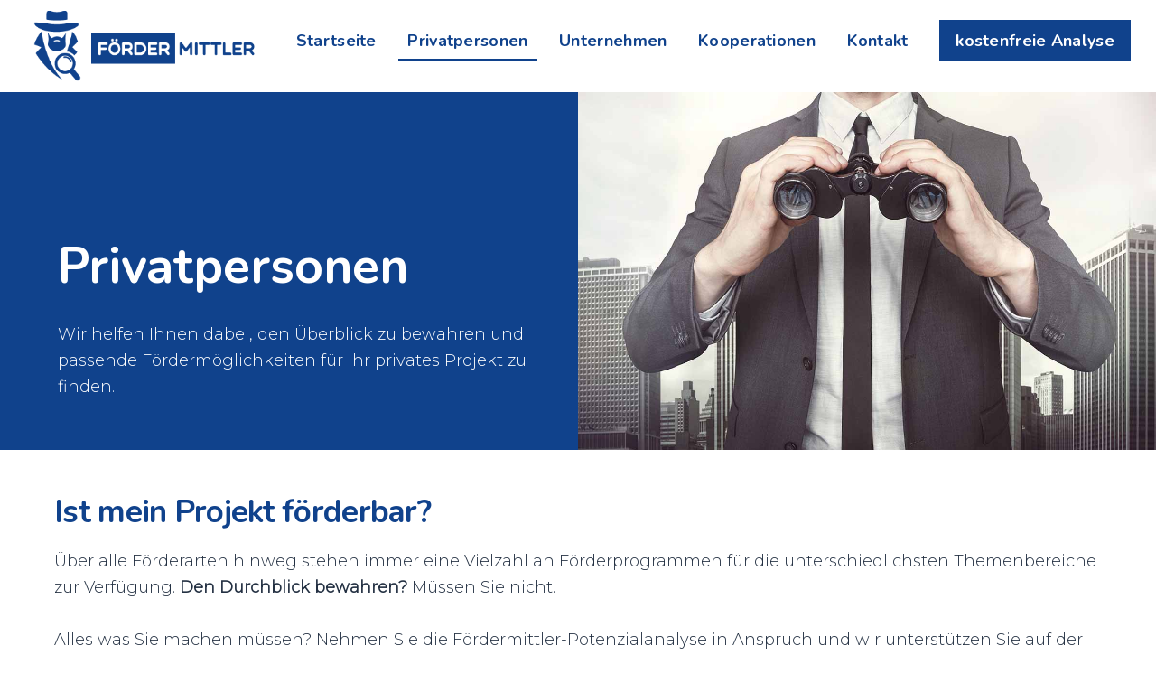

--- FILE ---
content_type: text/html; charset=UTF-8
request_url: https://foerdermittler.at/privatpersonen/
body_size: 15530
content:
<!DOCTYPE html>
<html lang="de">
<head>
	    <meta charset="UTF-8">
	    <meta name="viewport" content="width=device-width, initial-scale=1, minimum-scale=1">
    <style id="themify-custom-fonts">@font-face{
	font-family:'google-font-montserrat';
	font-style:italic;
	font-weight:300;
	font-display:swap;
	src:url('https://foerdermittler.at/wp-content/uploads/2022/08/JTUFjIg1_i6t8kCHKm459Wx7xQYXK0vOoz6jq_p9WXh0o5C6MLk.ttf') format('truetype')
}
@font-face{
	font-family:'google-font-montserrat';
	font-style:normal;
	font-weight:300;
	font-display:swap;
	src:url('https://foerdermittler.at/wp-content/uploads/2022/08/JTUHjIg1_i6t8kCHKm4532VJOt5-QNFgpCs16Hw5aX9-obK4.ttf') format('truetype')
}
@font-face{
	font-family:'google-font-nunito';
	font-style:italic;
	font-weight:700;
	font-display:swap;
	src:url('https://foerdermittler.at/wp-content/uploads/2022/08/XRXK3I6Li01BKofIMPyPbj8d7IEAGXNiSncHjabff2r4ew.ttf') format('truetype')
}
@font-face{
	font-family:'google-font-nunito';
	font-style:normal;
	font-weight:700;
	font-display:swap;
	src:url('https://foerdermittler.at/wp-content/uploads/2022/08/XRXI3I6Li01BKofiOc5wtlZ2di8HDFwmdTQ3iqzdXWg.ttf') format('truetype')
}
</style><meta name='robots' content='index, follow, max-image-preview:large, max-snippet:-1, max-video-preview:-1' />

	<!-- This site is optimized with the Yoast SEO plugin v26.7 - https://yoast.com/wordpress/plugins/seo/ -->
	<title>Privatpersonen - Fördermittler</title>
	<link rel="canonical" href="https://foerdermittler.at/privatpersonen/" />
	<meta property="og:locale" content="de_DE" />
	<meta property="og:type" content="article" />
	<meta property="og:title" content="Privatpersonen - Fördermittler" />
	<meta property="og:description" content="Privatpersonen Wir helfen Ihnen dabei, den Überblick zu bewahren und passende Fördermöglichkeiten für Ihr privates Projekt zu finden. Ist mein Projekt förderbar? Über alle Förderarten hinweg stehen immer eine Vielzahl an Förderprogrammen für die unterschiedlichsten Themenbereiche zur Verfügung. Den Durchblick bewahren? Müssen Sie nicht. Alles was Sie machen müssen? Nehmen Sie die Fördermittler-Potenzialanalyse in Anspruch [&hellip;]" />
	<meta property="og:url" content="https://foerdermittler.at/privatpersonen/" />
	<meta property="og:site_name" content="Fördermittler" />
	<meta property="article:modified_time" content="2024-12-19T09:22:07+00:00" />
	<meta name="twitter:card" content="summary_large_image" />
	<script type="application/ld+json" class="yoast-schema-graph">{"@context":"https://schema.org","@graph":[{"@type":"WebPage","@id":"https://foerdermittler.at/privatpersonen/","url":"https://foerdermittler.at/privatpersonen/","name":"Privatpersonen - Fördermittler","isPartOf":{"@id":"https://foerdermittler.at/#website"},"datePublished":"2023-05-03T16:14:21+00:00","dateModified":"2024-12-19T09:22:07+00:00","breadcrumb":{"@id":"https://foerdermittler.at/privatpersonen/#breadcrumb"},"inLanguage":"de","potentialAction":[{"@type":"ReadAction","target":["https://foerdermittler.at/privatpersonen/"]}]},{"@type":"BreadcrumbList","@id":"https://foerdermittler.at/privatpersonen/#breadcrumb","itemListElement":[{"@type":"ListItem","position":1,"name":"Startseite","item":"https://foerdermittler.at/"},{"@type":"ListItem","position":2,"name":"Privatpersonen"}]},{"@type":"WebSite","@id":"https://foerdermittler.at/#website","url":"https://foerdermittler.at/","name":"Fördermittler","description":"Vom Förderdschungel zum Förderparadies","potentialAction":[{"@type":"SearchAction","target":{"@type":"EntryPoint","urlTemplate":"https://foerdermittler.at/?s={search_term_string}"},"query-input":{"@type":"PropertyValueSpecification","valueRequired":true,"valueName":"search_term_string"}}],"inLanguage":"de"}]}</script>
	<!-- / Yoast SEO plugin. -->


	    <style id="tf_lazy_style">
		[data-tf-src]{opacity:0}.tf_svg_lazy{transition:filter .3s linear!important;filter:blur(25px);opacity:1;transform:translateZ(0)}.tf_svg_lazy_loaded{filter:blur(0)}.module[data-lazy],.module[data-lazy] .ui,.module_row[data-lazy]:not(.tb_first),.module_row[data-lazy]:not(.tb_first)>.row_inner,.module_row:not(.tb_first) .module_column[data-lazy],.module_subrow[data-lazy]>.subrow_inner{background-image:none!important}
	    </style>
	    <noscript><style>[data-tf-src]{display:none!important}.tf_svg_lazy{filter:none!important;opacity:1!important}</style></noscript>
	    	    <style id="tf_lazy_common">
							/*chrome bug,prevent run transition on the page loading*/
				body:not(.page-loaded),body:not(.page-loaded) #header,body:not(.page-loaded) a,body:not(.page-loaded) img,body:not(.page-loaded) figure,body:not(.page-loaded) div,body:not(.page-loaded) i,body:not(.page-loaded) li,body:not(.page-loaded) span,body:not(.page-loaded) ul{animation:none!important;transition:none!important}body:not(.page-loaded) #main-nav li .sub-menu{display:none}
				img{max-width:100%;height:auto}
						.tf_fa{display:inline-block;width:1em;height:1em;stroke-width:0;stroke:currentColor;overflow:visible;fill:currentColor;pointer-events:none;vertical-align:middle}#tf_svg symbol{overflow:visible}.tf_lazy{position:relative;visibility:visible;display:block;opacity:.3}.wow .tf_lazy{visibility:hidden;opacity:1;position:static;display:inline}div.tf_audio_lazy audio{visibility:hidden;height:0;display:inline}.mejs-container{visibility:visible}.tf_iframe_lazy{transition:opacity .3s ease-in-out;min-height:10px}.tf_carousel .tf_swiper-wrapper{display:flex}.tf_carousel .tf_swiper-slide{flex-shrink:0;opacity:0}.tf_carousel .tf_lazy{contain:none}.tf_swiper-wrapper>br,.tf_lazy.tf_swiper-wrapper .tf_lazy:after,.tf_lazy.tf_swiper-wrapper .tf_lazy:before{display:none}.tf_lazy:after,.tf_lazy:before{content:'';display:inline-block;position:absolute;width:10px!important;height:10px!important;margin:0 3px;top:50%!important;right:50%!important;left:auto!important;border-radius:100%;background-color:currentColor;visibility:visible;animation:tf-hrz-loader infinite .75s cubic-bezier(.2,.68,.18,1.08)}.tf_lazy:after{width:6px!important;height:6px!important;right:auto!important;left:50%!important;margin-top:3px;animation-delay:-.4s}@keyframes tf-hrz-loader{0%{transform:scale(1);opacity:1}50%{transform:scale(.1);opacity:.6}100%{transform:scale(1);opacity:1}}.tf_lazy_lightbox{position:fixed;background:rgba(11,11,11,.8);color:#ccc;top:0;left:0;display:flex;align-items:center;justify-content:center;z-index:999}.tf_lazy_lightbox .tf_lazy:after,.tf_lazy_lightbox .tf_lazy:before{background:#fff}.tf_video_lazy video{width:100%;height:100%;position:static;object-fit:cover}
		</style>
			<noscript><style>body:not(.page-loaded) #main-nav li .sub-menu{display:block}</style></noscript>
    

<link href="https://foerdermittler.at/wp-content/uploads/2022/01/favicon.png" rel="shortcut icon" /> 	<link rel="dns-prefetch" href="//www.google-analytics.com"/>
	<link rel="preload" href="https://foerdermittler.at/wp-content/uploads/themify-css/concate/712045238/themify-concate-654507588.min.css" as="style"><link id="themify_concate-css" rel="stylesheet" href="https://foerdermittler.at/wp-content/uploads/themify-css/concate/712045238/themify-concate-654507588.min.css"><link rel="preload" href="https://foerdermittler.at/wp-content/uploads/themify-css/concate/712045238/themify-mobile-3382098058.min.css" as="style" media="screen and (max-width:1200px)"><link id="themify_mobile_concate-css" rel="stylesheet" href="https://foerdermittler.at/wp-content/uploads/themify-css/concate/712045238/themify-mobile-3382098058.min.css" media="screen and (max-width:1200px)"><link rel="alternate" type="application/rss+xml" title="Fördermittler &raquo; Feed" href="https://foerdermittler.at/feed/" />
<link rel="alternate" type="application/rss+xml" title="Fördermittler &raquo; Kommentar-Feed" href="https://foerdermittler.at/comments/feed/" />
<link rel="alternate" title="oEmbed (JSON)" type="application/json+oembed" href="https://foerdermittler.at/wp-json/oembed/1.0/embed?url=https%3A%2F%2Ffoerdermittler.at%2Fprivatpersonen%2F" />
<link rel="alternate" title="oEmbed (XML)" type="text/xml+oembed" href="https://foerdermittler.at/wp-json/oembed/1.0/embed?url=https%3A%2F%2Ffoerdermittler.at%2Fprivatpersonen%2F&#038;format=xml" />
<style id='wp-img-auto-sizes-contain-inline-css'>
img:is([sizes=auto i],[sizes^="auto," i]){contain-intrinsic-size:3000px 1500px}
/*# sourceURL=wp-img-auto-sizes-contain-inline-css */
</style>
<link rel="preload" href="https://foerdermittler.at/wp-content/plugins/formidable/css/formidableforms.css?ver=114519" as="style" /><link rel='stylesheet' id='formidable-css' href='https://foerdermittler.at/wp-content/plugins/formidable/css/formidableforms.css?ver=114519' media='all' />
<style id='classic-theme-styles-inline-css'>
/*! This file is auto-generated */
.wp-block-button__link{color:#fff;background-color:#32373c;border-radius:9999px;box-shadow:none;text-decoration:none;padding:calc(.667em + 2px) calc(1.333em + 2px);font-size:1.125em}.wp-block-file__button{background:#32373c;color:#fff;text-decoration:none}
/*# sourceURL=/wp-includes/css/classic-themes.min.css */
</style>
<link rel="preload" href="https://foerdermittler.at/wp-content/plugins/contact-form-7/includes/css/styles.css?ver=6.1.4" as="style" /><link rel='stylesheet' id='contact-form-7-css' href='https://foerdermittler.at/wp-content/plugins/contact-form-7/includes/css/styles.css?ver=6.1.4' media='all' />
<link rel="preload" href="https://foerdermittler.at/wp-content/cache/borlabs-cookie/1/borlabs-cookie-1-de.css?ver=3.3.22-34" as="style" /><link rel='stylesheet' id='borlabs-cookie-custom-css' href='https://foerdermittler.at/wp-content/cache/borlabs-cookie/1/borlabs-cookie-1-de.css?ver=3.3.22-34' media='all' />
<script src="https://foerdermittler.at/wp-includes/js/jquery/jquery.min.js?ver=3.7.1" id="jquery-core-js"></script>
<script data-no-optimize="1" data-no-minify="1" data-cfasync="false" src="https://foerdermittler.at/wp-content/cache/borlabs-cookie/1/borlabs-cookie-config-de.json.js?ver=3.3.22-38" id="borlabs-cookie-config-js"></script>
<script data-no-optimize="1" data-no-minify="1" data-cfasync="false" src="https://foerdermittler.at/wp-content/plugins/borlabs-cookie/assets/javascript/borlabs-cookie-prioritize.min.js?ver=3.3.22" id="borlabs-cookie-prioritize-js"></script>
<link rel="https://api.w.org/" href="https://foerdermittler.at/wp-json/" /><link rel="alternate" title="JSON" type="application/json" href="https://foerdermittler.at/wp-json/wp/v2/pages/521" /><link rel="EditURI" type="application/rsd+xml" title="RSD" href="https://foerdermittler.at/xmlrpc.php?rsd" />

<link rel='shortlink' href='https://foerdermittler.at/?p=521' />
<script type="text/javascript">document.documentElement.className += " js";</script>

	<style>
	@keyframes themifyAnimatedBG{
		0%{background-color:#33baab}100%{background-color:#e33b9e}50%{background-color:#4961d7}33.3%{background-color:#2ea85c}25%{background-color:#2bb8ed}20%{background-color:#dd5135}
	}
	.page-loaded .module_row.animated-bg{
		animation:themifyAnimatedBG 30000ms infinite alternate
	}
	</style>
	<script data-borlabs-cookie-script-blocker-ignore>
if ('0' === '1' && ('1' === '1' || '1' === '1')) {
    window['gtag_enable_tcf_support'] = true;
}
window.dataLayer = window.dataLayer || [];
if (typeof gtag !== 'function') {
    function gtag() {
        dataLayer.push(arguments);
    }
}
gtag('set', 'developer_id.dYjRjMm', true);
if ('1' === '1' || '1' === '1') {
    if (window.BorlabsCookieGoogleConsentModeDefaultSet !== true) {
        let getCookieValue = function (name) {
            return document.cookie.match('(^|;)\\s*' + name + '\\s*=\\s*([^;]+)')?.pop() || '';
        };
        let cookieValue = getCookieValue('borlabs-cookie-gcs');
        let consentsFromCookie = {};
        if (cookieValue !== '') {
            consentsFromCookie = JSON.parse(decodeURIComponent(cookieValue));
        }
        let defaultValues = {
            'ad_storage': 'denied',
            'ad_user_data': 'denied',
            'ad_personalization': 'denied',
            'analytics_storage': 'denied',
            'functionality_storage': 'denied',
            'personalization_storage': 'denied',
            'security_storage': 'denied',
            'wait_for_update': 500,
        };
        gtag('consent', 'default', { ...defaultValues, ...consentsFromCookie });
    }
    window.BorlabsCookieGoogleConsentModeDefaultSet = true;
    let borlabsCookieConsentChangeHandler = function () {
        window.dataLayer = window.dataLayer || [];
        if (typeof gtag !== 'function') { function gtag(){dataLayer.push(arguments);} }

        let getCookieValue = function (name) {
            return document.cookie.match('(^|;)\\s*' + name + '\\s*=\\s*([^;]+)')?.pop() || '';
        };
        let cookieValue = getCookieValue('borlabs-cookie-gcs');
        let consentsFromCookie = {};
        if (cookieValue !== '') {
            consentsFromCookie = JSON.parse(decodeURIComponent(cookieValue));
        }

        consentsFromCookie.analytics_storage = BorlabsCookie.Consents.hasConsent('google-analytics') ? 'granted' : 'denied';

        BorlabsCookie.CookieLibrary.setCookie(
            'borlabs-cookie-gcs',
            JSON.stringify(consentsFromCookie),
            BorlabsCookie.Settings.automaticCookieDomainAndPath.value ? '' : BorlabsCookie.Settings.cookieDomain.value,
            BorlabsCookie.Settings.cookiePath.value,
            BorlabsCookie.Cookie.getPluginCookie().expires,
            BorlabsCookie.Settings.cookieSecure.value,
            BorlabsCookie.Settings.cookieSameSite.value
        );
    }
    document.addEventListener('borlabs-cookie-consent-saved', borlabsCookieConsentChangeHandler);
    document.addEventListener('borlabs-cookie-handle-unblock', borlabsCookieConsentChangeHandler);
}
if ('1' === '1') {
    gtag("js", new Date());
    gtag("config", "G-0W5XWGDXHB", {"anonymize_ip": true});

    (function (w, d, s, i) {
        var f = d.getElementsByTagName(s)[0],
            j = d.createElement(s);
        j.async = true;
        j.src =
            "https://www.googletagmanager.com/gtag/js?id=" + i;
        f.parentNode.insertBefore(j, f);
    })(window, document, "script", "G-0W5XWGDXHB");
}
</script><!-- Google tag (gtag.js) -->
<script async src="https://www.googletagmanager.com/gtag/js?id=G-MCP0VB2RWL">
</script>
<script>
  window.dataLayer = window.dataLayer || [];
  function gtag(){dataLayer.push(arguments);}
  gtag('js', new Date());

  gtag('config', 'G-MCP0VB2RWL');
</script><style id="tb_inline_styles">.tb_animation_on{overflow-x:hidden}.themify_builder .wow{visibility:hidden;animation-fill-mode:both}.themify_builder .tf_lax_done{transition-duration:.8s;transition-timing-function:cubic-bezier(.165,.84,.44,1)}.wow.tf_lax_done{animation-fill-mode:backwards}[data-sticky-active].tb_sticky_scroll_active{z-index:1}[data-sticky-active].tb_sticky_scroll_active .hide-on-stick{display:none}@media screen and (min-width:1025px){.hide-desktop{width:0!important;height:0!important;padding:0!important;visibility:hidden!important;margin:0!important;display:table-column!important}}@media screen and (min-width:769px) and (max-width:1024px){.hide-tablet_landscape{width:0!important;height:0!important;padding:0!important;visibility:hidden!important;margin:0!important;display:table-column!important}}@media screen and (min-width:601px) and (max-width:768px){.hide-tablet{width:0!important;height:0!important;padding:0!important;visibility:hidden!important;margin:0!important;display:table-column!important}}@media screen and (max-width:600px){.hide-mobile{width:0!important;height:0!important;padding:0!important;visibility:hidden!important;margin:0!important;display:table-column!important}}</style><noscript><style>.themify_builder .wow,.wow .tf_lazy{visibility:visible!important}</style></noscript><style id='global-styles-inline-css'>
:root{--wp--preset--aspect-ratio--square: 1;--wp--preset--aspect-ratio--4-3: 4/3;--wp--preset--aspect-ratio--3-4: 3/4;--wp--preset--aspect-ratio--3-2: 3/2;--wp--preset--aspect-ratio--2-3: 2/3;--wp--preset--aspect-ratio--16-9: 16/9;--wp--preset--aspect-ratio--9-16: 9/16;--wp--preset--color--black: #000000;--wp--preset--color--cyan-bluish-gray: #abb8c3;--wp--preset--color--white: #ffffff;--wp--preset--color--pale-pink: #f78da7;--wp--preset--color--vivid-red: #cf2e2e;--wp--preset--color--luminous-vivid-orange: #ff6900;--wp--preset--color--luminous-vivid-amber: #fcb900;--wp--preset--color--light-green-cyan: #7bdcb5;--wp--preset--color--vivid-green-cyan: #00d084;--wp--preset--color--pale-cyan-blue: #8ed1fc;--wp--preset--color--vivid-cyan-blue: #0693e3;--wp--preset--color--vivid-purple: #9b51e0;--wp--preset--gradient--vivid-cyan-blue-to-vivid-purple: linear-gradient(135deg,rgb(6,147,227) 0%,rgb(155,81,224) 100%);--wp--preset--gradient--light-green-cyan-to-vivid-green-cyan: linear-gradient(135deg,rgb(122,220,180) 0%,rgb(0,208,130) 100%);--wp--preset--gradient--luminous-vivid-amber-to-luminous-vivid-orange: linear-gradient(135deg,rgb(252,185,0) 0%,rgb(255,105,0) 100%);--wp--preset--gradient--luminous-vivid-orange-to-vivid-red: linear-gradient(135deg,rgb(255,105,0) 0%,rgb(207,46,46) 100%);--wp--preset--gradient--very-light-gray-to-cyan-bluish-gray: linear-gradient(135deg,rgb(238,238,238) 0%,rgb(169,184,195) 100%);--wp--preset--gradient--cool-to-warm-spectrum: linear-gradient(135deg,rgb(74,234,220) 0%,rgb(151,120,209) 20%,rgb(207,42,186) 40%,rgb(238,44,130) 60%,rgb(251,105,98) 80%,rgb(254,248,76) 100%);--wp--preset--gradient--blush-light-purple: linear-gradient(135deg,rgb(255,206,236) 0%,rgb(152,150,240) 100%);--wp--preset--gradient--blush-bordeaux: linear-gradient(135deg,rgb(254,205,165) 0%,rgb(254,45,45) 50%,rgb(107,0,62) 100%);--wp--preset--gradient--luminous-dusk: linear-gradient(135deg,rgb(255,203,112) 0%,rgb(199,81,192) 50%,rgb(65,88,208) 100%);--wp--preset--gradient--pale-ocean: linear-gradient(135deg,rgb(255,245,203) 0%,rgb(182,227,212) 50%,rgb(51,167,181) 100%);--wp--preset--gradient--electric-grass: linear-gradient(135deg,rgb(202,248,128) 0%,rgb(113,206,126) 100%);--wp--preset--gradient--midnight: linear-gradient(135deg,rgb(2,3,129) 0%,rgb(40,116,252) 100%);--wp--preset--font-size--small: 13px;--wp--preset--font-size--medium: 20px;--wp--preset--font-size--large: 36px;--wp--preset--font-size--x-large: 42px;--wp--preset--spacing--20: 0.44rem;--wp--preset--spacing--30: 0.67rem;--wp--preset--spacing--40: 1rem;--wp--preset--spacing--50: 1.5rem;--wp--preset--spacing--60: 2.25rem;--wp--preset--spacing--70: 3.38rem;--wp--preset--spacing--80: 5.06rem;--wp--preset--shadow--natural: 6px 6px 9px rgba(0, 0, 0, 0.2);--wp--preset--shadow--deep: 12px 12px 50px rgba(0, 0, 0, 0.4);--wp--preset--shadow--sharp: 6px 6px 0px rgba(0, 0, 0, 0.2);--wp--preset--shadow--outlined: 6px 6px 0px -3px rgb(255, 255, 255), 6px 6px rgb(0, 0, 0);--wp--preset--shadow--crisp: 6px 6px 0px rgb(0, 0, 0);}:where(.is-layout-flex){gap: 0.5em;}:where(.is-layout-grid){gap: 0.5em;}body .is-layout-flex{display: flex;}.is-layout-flex{flex-wrap: wrap;align-items: center;}.is-layout-flex > :is(*, div){margin: 0;}body .is-layout-grid{display: grid;}.is-layout-grid > :is(*, div){margin: 0;}:where(.wp-block-columns.is-layout-flex){gap: 2em;}:where(.wp-block-columns.is-layout-grid){gap: 2em;}:where(.wp-block-post-template.is-layout-flex){gap: 1.25em;}:where(.wp-block-post-template.is-layout-grid){gap: 1.25em;}.has-black-color{color: var(--wp--preset--color--black) !important;}.has-cyan-bluish-gray-color{color: var(--wp--preset--color--cyan-bluish-gray) !important;}.has-white-color{color: var(--wp--preset--color--white) !important;}.has-pale-pink-color{color: var(--wp--preset--color--pale-pink) !important;}.has-vivid-red-color{color: var(--wp--preset--color--vivid-red) !important;}.has-luminous-vivid-orange-color{color: var(--wp--preset--color--luminous-vivid-orange) !important;}.has-luminous-vivid-amber-color{color: var(--wp--preset--color--luminous-vivid-amber) !important;}.has-light-green-cyan-color{color: var(--wp--preset--color--light-green-cyan) !important;}.has-vivid-green-cyan-color{color: var(--wp--preset--color--vivid-green-cyan) !important;}.has-pale-cyan-blue-color{color: var(--wp--preset--color--pale-cyan-blue) !important;}.has-vivid-cyan-blue-color{color: var(--wp--preset--color--vivid-cyan-blue) !important;}.has-vivid-purple-color{color: var(--wp--preset--color--vivid-purple) !important;}.has-black-background-color{background-color: var(--wp--preset--color--black) !important;}.has-cyan-bluish-gray-background-color{background-color: var(--wp--preset--color--cyan-bluish-gray) !important;}.has-white-background-color{background-color: var(--wp--preset--color--white) !important;}.has-pale-pink-background-color{background-color: var(--wp--preset--color--pale-pink) !important;}.has-vivid-red-background-color{background-color: var(--wp--preset--color--vivid-red) !important;}.has-luminous-vivid-orange-background-color{background-color: var(--wp--preset--color--luminous-vivid-orange) !important;}.has-luminous-vivid-amber-background-color{background-color: var(--wp--preset--color--luminous-vivid-amber) !important;}.has-light-green-cyan-background-color{background-color: var(--wp--preset--color--light-green-cyan) !important;}.has-vivid-green-cyan-background-color{background-color: var(--wp--preset--color--vivid-green-cyan) !important;}.has-pale-cyan-blue-background-color{background-color: var(--wp--preset--color--pale-cyan-blue) !important;}.has-vivid-cyan-blue-background-color{background-color: var(--wp--preset--color--vivid-cyan-blue) !important;}.has-vivid-purple-background-color{background-color: var(--wp--preset--color--vivid-purple) !important;}.has-black-border-color{border-color: var(--wp--preset--color--black) !important;}.has-cyan-bluish-gray-border-color{border-color: var(--wp--preset--color--cyan-bluish-gray) !important;}.has-white-border-color{border-color: var(--wp--preset--color--white) !important;}.has-pale-pink-border-color{border-color: var(--wp--preset--color--pale-pink) !important;}.has-vivid-red-border-color{border-color: var(--wp--preset--color--vivid-red) !important;}.has-luminous-vivid-orange-border-color{border-color: var(--wp--preset--color--luminous-vivid-orange) !important;}.has-luminous-vivid-amber-border-color{border-color: var(--wp--preset--color--luminous-vivid-amber) !important;}.has-light-green-cyan-border-color{border-color: var(--wp--preset--color--light-green-cyan) !important;}.has-vivid-green-cyan-border-color{border-color: var(--wp--preset--color--vivid-green-cyan) !important;}.has-pale-cyan-blue-border-color{border-color: var(--wp--preset--color--pale-cyan-blue) !important;}.has-vivid-cyan-blue-border-color{border-color: var(--wp--preset--color--vivid-cyan-blue) !important;}.has-vivid-purple-border-color{border-color: var(--wp--preset--color--vivid-purple) !important;}.has-vivid-cyan-blue-to-vivid-purple-gradient-background{background: var(--wp--preset--gradient--vivid-cyan-blue-to-vivid-purple) !important;}.has-light-green-cyan-to-vivid-green-cyan-gradient-background{background: var(--wp--preset--gradient--light-green-cyan-to-vivid-green-cyan) !important;}.has-luminous-vivid-amber-to-luminous-vivid-orange-gradient-background{background: var(--wp--preset--gradient--luminous-vivid-amber-to-luminous-vivid-orange) !important;}.has-luminous-vivid-orange-to-vivid-red-gradient-background{background: var(--wp--preset--gradient--luminous-vivid-orange-to-vivid-red) !important;}.has-very-light-gray-to-cyan-bluish-gray-gradient-background{background: var(--wp--preset--gradient--very-light-gray-to-cyan-bluish-gray) !important;}.has-cool-to-warm-spectrum-gradient-background{background: var(--wp--preset--gradient--cool-to-warm-spectrum) !important;}.has-blush-light-purple-gradient-background{background: var(--wp--preset--gradient--blush-light-purple) !important;}.has-blush-bordeaux-gradient-background{background: var(--wp--preset--gradient--blush-bordeaux) !important;}.has-luminous-dusk-gradient-background{background: var(--wp--preset--gradient--luminous-dusk) !important;}.has-pale-ocean-gradient-background{background: var(--wp--preset--gradient--pale-ocean) !important;}.has-electric-grass-gradient-background{background: var(--wp--preset--gradient--electric-grass) !important;}.has-midnight-gradient-background{background: var(--wp--preset--gradient--midnight) !important;}.has-small-font-size{font-size: var(--wp--preset--font-size--small) !important;}.has-medium-font-size{font-size: var(--wp--preset--font-size--medium) !important;}.has-large-font-size{font-size: var(--wp--preset--font-size--large) !important;}.has-x-large-font-size{font-size: var(--wp--preset--font-size--x-large) !important;}
/*# sourceURL=global-styles-inline-css */
</style>
</head>
<body class="wp-singular page-template-default page page-id-521 wp-theme-themify-ultra wp-child-theme-themify-ultra-child skin-default sidebar-none default_width no-home tb_animation_on ready-view header-top-bar fixed-header-enabled footer-none tagline-off social-widget-off search-off footer-off header-widgets-off filter-hover-none filter-featured-only sidemenu-active">
<a class="screen-reader-text skip-to-content" href="#content">Skip to content</a><div id="pagewrap" class="tf_box hfeed site">
					<div id="headerwrap"  class=' tf_box tf_w'>

			
			                                                    <div class="header-icons tf_hide">
                                <a id="menu-icon" class="tf_inline_b tf_text_dec" href="#mobile-menu" aria-label="Menu"><span class="menu-icon-inner tf_inline_b tf_vmiddle tf_overflow"></span><span class="screen-reader-text">Menu</span></a>
				                            </div>
                        
			<header id="header" class="tf_box pagewidth tf_clearfix" itemscope="itemscope" itemtype="https://schema.org/WPHeader">

	            
	            <div class="header-bar tf_box">
				    <div id="site-logo"><a href="https://foerdermittler.at" title="Fördermittler"><img decoding="async" data-tf-not-load="1" src="https://foerdermittler.at/wp-content/uploads/2022/01/Logo_horizontal_.png" alt="Fördermittler" title="Logo_horizontal_" width="" height="80" class="site-logo-image"></a></div>				</div>
				<!-- /.header-bar -->

									<div id="mobile-menu" class="sidemenu sidemenu-off tf_scrollbar">
												
						<div class="navbar-wrapper tf_clearfix">
                            														
							
							<nav id="main-nav-wrap" itemscope="itemscope" itemtype="https://schema.org/SiteNavigationElement">
								<ul id="main-nav" class="main-nav tf_clearfix tf_box"><li class="menu-item-page-9 menu-item menu-item-type-post_type menu-item-object-page menu-item-home  page_item page-item-9  menu-item-30" ><a  href="https://foerdermittler.at/">Startseite</a> </li>
<li class="current-menu-item menu-item-page-521 current_page_item menu-item menu-item-type-post_type menu-item-object-page menu-item-564" ><a  href="https://foerdermittler.at/privatpersonen/">Privatpersonen</a> </li>
<li class="menu-item-page-523 menu-item menu-item-type-post_type menu-item-object-page menu-item-563" ><a  href="https://foerdermittler.at/unternehmen/">Unternehmen</a> </li>
<li class="menu-item-page-525 menu-item menu-item-type-post_type menu-item-object-page menu-item-562" ><a  href="https://foerdermittler.at/kooperationen/">Kooperationen</a> </li>
<li class="menu-item-page-19 menu-item menu-item-type-post_type menu-item-object-page menu-item-28" ><a  href="https://foerdermittler.at/kontakt/">Kontakt</a> </li>
<li class="menu-item-page-11 menu-item menu-item-type-post_type menu-item-object-page highlight-link menu-item-29" ><a  href="https://foerdermittler.at/analyse/">kostenfreie Analyse</a> </li>
</ul>							</nav>
							<!-- /#main-nav-wrap -->
                                                    </div>

						
							<a id="menu-icon-close" aria-label="Close menu" class="tf_close tf_hide" href="#"><span class="screen-reader-text">Close Menu</span></a>

																	</div><!-- #mobile-menu -->
                     					<!-- /#mobile-menu -->
				
				
				
			</header>
			<!-- /#header -->
				        
		</div>
		<!-- /#headerwrap -->
	
	<div id="body" class="tf_box tf_clear tf_mw tf_clearfix">
		
	<!-- layout-container -->
<div id="layout" class="pagewidth tf_box tf_clearfix">
        <!-- content -->
    <main id="content" class="tf_box tf_clearfix">
					<div id="page-521" class="type-page">
						<div class="page-content entry-content">
	    <style id="themify-builder-521-generated-cffonts">@font-face{
	font-family:'google-font-nunito';
	font-style:italic;
	font-weight:200;
	font-display:swap;
	src:url('https://foerdermittler.at/wp-content/uploads/2022/08/XRXK3I6Li01BKofIMPyPbj8d7IEAGXNiLXAHjabff2r4ew.ttf') format('truetype')
}
@font-face{
	font-family:'google-font-nunito';
	font-style:normal;
	font-weight:200;
	font-display:swap;
	src:url('https://foerdermittler.at/wp-content/uploads/2022/08/XRXI3I6Li01BKofiOc5wtlZ2di8HDDshdTQ3iqzdXWg.ttf') format('truetype')
}
@font-face{
	font-family:'google-font-nunito';
	font-style:italic;
	font-weight:300;
	font-display:swap;
	src:url('https://foerdermittler.at/wp-content/uploads/2022/08/XRXK3I6Li01BKofIMPyPbj8d7IEAGXNi83AHjabff2r4ew.ttf') format('truetype')
}
@font-face{
	font-family:'google-font-nunito';
	font-style:normal;
	font-weight:300;
	font-display:swap;
	src:url('https://foerdermittler.at/wp-content/uploads/2022/08/XRXI3I6Li01BKofiOc5wtlZ2di8HDOUhdTQ3iqzdXWg.ttf') format('truetype')
}
@font-face{
	font-family:'google-font-nunito';
	font-style:italic;
	font-weight:400;
	font-display:swap;
	src:url('https://foerdermittler.at/wp-content/uploads/2022/08/XRXK3I6Li01BKofIMPyPbj8d7IEAGXNirXAHjabff2r4ew.ttf') format('truetype')
}
@font-face{
	font-family:'google-font-nunito';
	font-style:normal;
	font-weight:400;
	font-display:swap;
	src:url('https://foerdermittler.at/wp-content/uploads/2022/08/XRXI3I6Li01BKofiOc5wtlZ2di8HDLshdTQ3iqzdXWg.ttf') format('truetype')
}
@font-face{
	font-family:'google-font-nunito';
	font-style:italic;
	font-weight:600;
	font-display:swap;
	src:url('https://foerdermittler.at/wp-content/uploads/2022/08/XRXK3I6Li01BKofIMPyPbj8d7IEAGXNic3cHjabff2r4ew.ttf') format('truetype')
}
@font-face{
	font-family:'google-font-nunito';
	font-style:normal;
	font-weight:600;
	font-display:swap;
	src:url('https://foerdermittler.at/wp-content/uploads/2022/08/XRXI3I6Li01BKofiOc5wtlZ2di8HDGUmdTQ3iqzdXWg.ttf') format('truetype')
}
@font-face{
	font-family:'google-font-nunito';
	font-style:italic;
	font-weight:700;
	font-display:swap;
	src:url('https://foerdermittler.at/wp-content/uploads/2022/08/XRXK3I6Li01BKofIMPyPbj8d7IEAGXNiSncHjabff2r4ew.ttf') format('truetype')
}
@font-face{
	font-family:'google-font-nunito';
	font-style:normal;
	font-weight:700;
	font-display:swap;
	src:url('https://foerdermittler.at/wp-content/uploads/2022/08/XRXI3I6Li01BKofiOc5wtlZ2di8HDFwmdTQ3iqzdXWg.ttf') format('truetype')
}
@font-face{
	font-family:'google-font-nunito';
	font-style:italic;
	font-weight:800;
	font-display:swap;
	src:url('https://foerdermittler.at/wp-content/uploads/2022/08/XRXK3I6Li01BKofIMPyPbj8d7IEAGXNiLXcHjabff2r4ew.ttf') format('truetype')
}
@font-face{
	font-family:'google-font-nunito';
	font-style:normal;
	font-weight:800;
	font-display:swap;
	src:url('https://foerdermittler.at/wp-content/uploads/2022/08/XRXI3I6Li01BKofiOc5wtlZ2di8HDDsmdTQ3iqzdXWg.ttf') format('truetype')
}
@font-face{
	font-family:'google-font-nunito';
	font-style:italic;
	font-weight:900;
	font-display:swap;
	src:url('https://foerdermittler.at/wp-content/uploads/2022/08/XRXK3I6Li01BKofIMPyPbj8d7IEAGXNiBHcHjabff2r4ew.ttf') format('truetype')
}
@font-face{
	font-family:'google-font-nunito';
	font-style:normal;
	font-weight:900;
	font-display:swap;
	src:url('https://foerdermittler.at/wp-content/uploads/2022/08/XRXI3I6Li01BKofiOc5wtlZ2di8HDBImdTQ3iqzdXWg.ttf') format('truetype')
}
</style>
<!--themify_builder_content-->
<div id="themify_builder_content-521" data-postid="521" class="themify_builder_content themify_builder_content-521 themify_builder tf_clear">
    	<!-- module_row -->
	<div  data-css_id="oq5q872" id="headerbild-2-2-2" data-lazy="1" class="module_row themify_builder_row fullcover fullwidth tb_oq5q872 tb_first tf_clearfix wow" data-tf-animation="fadeIn" >
	    		<div class="row_inner col_align_top gutter-none col-count-2 tf_box tf_w tf_rel"  data-tablet_dir="rtl" data-mobile_dir="rtl" data-basecol="2" data-col_tablet="column-full">
			<div  data-lazy="1" class="module_column tb-column col4-2 first tb_e4hw873 repeat tf_box">
			    	        <div class="tb-column-inner tf_box tf_w">
		    <!-- module text -->
<div  class="module module-text tb_nh02873   " data-lazy="1">
        <div  class="tb_text_wrap">
    <h1>Privatpersonen</h1>
<p>Wir helfen Ihnen dabei, den Überblick zu bewahren und passende Fördermöglichkeiten für Ihr privates Projekt zu finden.</p>    </div>
</div>
<!-- /module text -->	        </div>
	    	</div>
		<div  data-lazy="1" class="module_column tb-column col4-2 last tb_cp2d873 fullcover tf_box">
			    	</div>
		    </div>
	    <!-- /row_inner -->
	</div>
	<!-- /module_row -->
		<!-- module_row -->
	<div  data-css_id="ighb765" data-lazy="1" class="module_row themify_builder_row fullwidth_row_container tb_ighb765 tf_clearfix wow" data-tf-animation="fadeIn" >
	    		<div class="row_inner col_align_top col-count-1 tf_box tf_w tf_rel">
			<div  data-lazy="1" class="module_column tb-column col-full first tb_c6g9765 tf_box">
			    	        <div class="tb-column-inner tf_box tf_w">
		    <!-- module text -->
<div  class="module module-text tb_eh73911   " data-lazy="1">
        <div  class="tb_text_wrap">
    <h2>Ist mein Projekt förderbar?</h2>
<p>Über alle Förderarten hinweg stehen immer eine Vielzahl an Förderprogrammen für die unterschiedlichsten Themenbereiche zur Verfügung. <strong>Den Durchblick bewahren?</strong> Müssen Sie nicht.<br><br>Alles was Sie machen müssen? Nehmen Sie die Fördermittler-Potenzialanalyse in Anspruch und wir unterstützen Sie auf der Suche nach dem optimalen Förder-Mix.</p>    </div>
</div>
<!-- /module text --><!-- module buttons -->
<div  class="module module-buttons tb_0m8u470 buttons-horizontal solid  rounded tf_textc" data-lazy="1">
    	<div class="module-buttons-item tf_inline_b">
							<a href="https://foerdermittler.at/analyse/" class="ui builder_button tb_default_color" >
											<span class="tf_inline_b tf_vmiddle">Zur Potenzialanalyse</span>
											</a>
			    	</div>
	</div>
<!-- /module buttons -->
	        </div>
	    	</div>
		    </div>
	    <!-- /row_inner -->
	</div>
	<!-- /module_row -->
		<!-- module_row -->
	<div  data-css_id="0sfi454" data-lazy="1" class="module_row themify_builder_row fullwidth_row_container tb_0sfi454 tf_clearfix wow" data-tf-animation="fadeIn" >
	    		<div class="row_inner col_align_top col-count-2 tf_box tf_w tf_rel">
			<div  data-lazy="1" class="module_column tb-column col4-2 first tb_iyep454 tf_box">
			    	        <div class="tb-column-inner tf_box tf_w">
		    <!-- module text -->
<div  class="module module-text tb_j3to455   " data-lazy="1">
        <div  class="tb_text_wrap">
    <h3>Klassische Themenfelder im privaten Umfeld, für die oftmals Förderungen beantragt werden können:</h3>
<ul>
<li>Eigenheim Neubau, Umbau, Sanierung</li>
<li>Heizungstausch</li>
<li>Photovoltaikanlagen</li>
<li>E-Mobilität</li>
<li>Energiekosten</li>
</ul>    </div>
</div>
<!-- /module text -->	        </div>
	    	</div>
		<div  data-lazy="1" class="module_column tb-column col4-2 last tb_w62p424 tf_box">
			    	        <div class="tb-column-inner tf_box tf_w">
		    <!-- module text -->
<div  class="module module-text tb_yatp95   " data-lazy="1">
        <div  class="tb_text_wrap">
    <h3>Besonders Begünstigte sind mitunter:</h3>
<ul>
<li>Familien mit Kindern </li>
<li>Geringverdienende </li>
<li>Studierende</li>
</ul>    </div>
</div>
<!-- /module text -->	        </div>
	    	</div>
		    </div>
	    <!-- /row_inner -->
	</div>
	<!-- /module_row -->
		<!-- module_row -->
	<div  data-css_id="wgee94" data-lazy="1" class="module_row themify_builder_row fullwidth_row_container tb_wgee94 tf_clearfix wow" data-tf-animation="fadeIn" >
	    		<div class="row_inner col_align_top col-count-1 tf_box tf_w tf_rel">
			<div  data-lazy="1" class="module_column tb-column col-full first tb_4qjh95 tf_box">
			    	        <div class="tb-column-inner tf_box tf_w">
		    <!-- module text -->
<div  class="module module-text tb_tg6x96   " data-lazy="1">
        <div  class="tb_text_wrap">
    <h2>FAQ &#8211; Häufige Fragen</h2>    </div>
</div>
<!-- /module text --><!-- module accordion -->
<div  class="module module-accordion tb_hvdp96 " data-behavior="toggle" data-lazy="1">
    
    <ul class="ui module-accordion plus-icon-button  tb_default_color">
		    <li>
			<div class="accordion-title tf_rel">
				<a href="#acc-hvdp96-0" aria-controls="acc-hvdp96-0-content" aria-expanded="false">
															<span class="tb_title_accordion tf_w">Gibt es eine Übersicht über alle aktuellen Förderprogramme?</span>
				</a>
			</div><!-- .accordion-title -->

			<div id="acc-hvdp96-0-content" data-id="acc-hvdp96-0" aria-hidden="true" class="accordion-content tf_hide">

									<div
						class="tb_text_wrap"
						>
						<p>Aktuelle Förderungen finden Sie meist auf der Website der jeweiligen Förderstelle. Bundesweite Förderstellen sind beispielsweise die Wirtschaftskammer, Austrian Wirtschaftsservice (aws), die österreichische Forschungsförderungsgesellschaft (FFG) und die Österreichische Tourismusbank (ÖHT).</p>
<p>Es gibt auch eigene Landesförderstellen und eigene Förderstellen für jedes Bundesland. Die meisten Gemeinden bieten auch eigene Förderungen an, die man als Privatperson in Anspruch nehmen kann.</p>					</div>
				
			</div><!-- .accordion-content -->
	    </li>
		    <li>
			<div class="accordion-title tf_rel">
				<a href="#acc-hvdp96-1" aria-controls="acc-hvdp96-1-content" aria-expanded="false">
															<span class="tb_title_accordion tf_w">Wo muss ich meinen Förderantrag stellen?</span>
				</a>
			</div><!-- .accordion-title -->

			<div id="acc-hvdp96-1-content" data-id="acc-hvdp96-1" aria-hidden="true" class="accordion-content tf_hide">

									<div
						class="tb_text_wrap"
						>
						<p>//Text muss noch ergänzt werden</p>					</div>
				
			</div><!-- .accordion-content -->
	    </li>
		    <li>
			<div class="accordion-title tf_rel">
				<a href="#acc-hvdp96-2" aria-controls="acc-hvdp96-2-content" aria-expanded="false">
															<span class="tb_title_accordion tf_w">Wann muss ich den Förderantrag stellen?</span>
				</a>
			</div><!-- .accordion-title -->

			<div id="acc-hvdp96-2-content" data-id="acc-hvdp96-2" aria-hidden="true" class="accordion-content tf_hide">

									<div
						class="tb_text_wrap"
						>
						<p>Ein Großteil der Förderungen muss noch vor dem Beginn des Projekts beantragt werden. Daher ist es wichtig, die möglichen Förderungen bereits vor dem Projektstart zu analysieren, dabei hilft unsere <a href="../analyse/">kostenlose Potenzialanalyse</a>.</p>
<p>Ausnahmen können auch noch nach Projektbeginn (für eine gewisse Zeit) eingereicht werden.</p>
<p>In den Richtlinien des jeweiligen Förderprogramms ist der Beantragungszeitraum genau definiert.</p>					</div>
				
			</div><!-- .accordion-content -->
	    </li>
		    <li>
			<div class="accordion-title tf_rel">
				<a href="#acc-hvdp96-3" aria-controls="acc-hvdp96-3-content" aria-expanded="false">
															<span class="tb_title_accordion tf_w">Kann man Förderprogramme miteinander kombinieren?</span>
				</a>
			</div><!-- .accordion-title -->

			<div id="acc-hvdp96-3-content" data-id="acc-hvdp96-3" aria-hidden="true" class="accordion-content tf_hide">

									<div
						class="tb_text_wrap"
						>
						<p>// Text muss noch ergänzt werden</p>					</div>
				
			</div><!-- .accordion-content -->
	    </li>
		    <li>
			<div class="accordion-title tf_rel">
				<a href="#acc-hvdp96-4" aria-controls="acc-hvdp96-4-content" aria-expanded="false">
															<span class="tb_title_accordion tf_w">Warum wurde mein Antrag abgelehnt?</span>
				</a>
			</div><!-- .accordion-title -->

			<div id="acc-hvdp96-4-content" data-id="acc-hvdp96-4" aria-hidden="true" class="accordion-content tf_hide">

									<div
						class="tb_text_wrap"
						>
						<p>In den meisten Fällen wurde der Antrag zu spät gestellt und mit dem Projekt bereits begonnen.</p>
<p>Ein mangelhaft ausgefüllter Förderantrag kann ebenso der Grund einer Ablehnung sein. Für die Beantragung sollte genügend Zeit eingeplant werden, um das Formular detailliert auszufüllen. Oft wird der Aufwand einer Beantragung unterschätzt und dadurch maßgebende Informationen zum Projekt nicht angegeben.</p>					</div>
				
			</div><!-- .accordion-content -->
	    </li>
	    </ul>

</div><!-- /module accordion -->	        </div>
	    	</div>
		    </div>
	    <!-- /row_inner -->
	</div>
	<!-- /module_row -->
		<!-- module_row -->
	<div  data-css_id="8i3n895" data-lazy="1" class="module_row themify_builder_row repeat fullwidth_row_container tb_8i3n895 tf_clearfix wow" data-tf-animation="fadeIn" data-tf-animation_delay="0.5" >
	    		<div class="row_inner col_align_top col-count-1 tf_box tf_w tf_rel">
			<div  data-lazy="1" class="module_column tb-column col-full first tb_ajmn896 tf_box">
			    	        <div class="tb-column-inner tf_box tf_w">
		    <!-- module text -->
<div  class="module module-text tb_lksh896   " data-lazy="1">
        <div  class="tb_text_wrap">
    <h2 style="text-align: center;">Hat Ihr Projekt Förderpotenzial?</h2>
<p>Testen Sie es mit unserer kostenlosen Potenzialanalyse! Mit den Eckdaten Ihres Vorhabens und einigen persönlichen Daten erstellen wir Ihnen eine unverbindliche Übersicht mit möglichen Förderungen für Ihr Vorhaben.</p>    </div>
</div>
<!-- /module text --><!-- module buttons -->
<div  class="module module-buttons tb_7p7p896 buttons-horizontal solid  rounded tf_textc" data-lazy="1">
    	<div class="module-buttons-item tf_inline_b">
							<a href="https://foerdermittler.at/analyse/" class="ui builder_button tb_default_color" >
											<span class="tf_inline_b tf_vmiddle">Zur Potenzialanalyse</span>
											</a>
			    	</div>
	</div>
<!-- /module buttons -->
	        </div>
	    	</div>
		    </div>
	    <!-- /row_inner -->
	</div>
	<!-- /module_row -->
		<!-- module_row -->
	<div  data-css_id="ldcf726" data-lazy="1" class="module_row themify_builder_row builder-parallax-scrolling fullwidth tb_ldcf726 tf_clearfix" >
	    		<div class="row_inner col_align_top col-count-1 tf_box tf_w tf_rel">
			<div  data-lazy="1" class="module_column tb-column col-full first tb_v6a9726 tf_box">
			    	</div>
		    </div>
	    <!-- /row_inner -->
	</div>
	<!-- /module_row -->
		<!-- module_row -->
	<div  data-css_id="61wc626" data-lazy="1" class="module_row themify_builder_row repeat-none fullwidth_row_container tb_61wc626 tf_clearfix" >
	    		<div class="row_inner col_align_top gutter-narrow col-count-2 tf_box tf_w tf_rel"  data-basecol="2" data-col_tablet="column-full" data-col_mobile="column-full">
			<div  data-lazy="1" style="width: 70%" class="module_column tb-column col4-3 first tb_h84o627 tf_box">
			    	        <div class="tb-column-inner tf_box tf_w">
		    <!-- module text -->
<div  class="module module-text tb_cmow627   " data-lazy="1">
        <div  class="tb_text_wrap">
    <p>Im Förderdschungel kann man leicht den Überblick verlieren. Wir helfen Ihnen bei der genauen Analyse und umfangreichen Beantragungen der passenden Förderungen.</p>    </div>
</div>
<!-- /module text -->	<div  data-lazy="1" class="module_subrow themify_builder_sub_row tb_o18n627 tf_w tf_clearfix">
	    		<div class="subrow_inner col_align_top col-count-2 tf_box tf_w">
			<div  data-lazy="1" class="sub_column module_column tf_box col2-1 first tb_hqqk627"> 
	    	    	        <div class="tb-column-inner tf_box tf_w">
		    <!-- module text -->
<div  class="module module-text tb_5xuq627   " data-lazy="1">
        <div  class="tb_text_wrap">
    <h3>Thomas Brandl</h3>
<p>zertifizierter Fördermittelberater<br><a href="tel:+43741620520">+43 (0)7416 / 20 520</a><br><a href="mailto:office@foerdermittler.at">office@foerdermittler.at</a></p>    </div>
</div>
<!-- /module text -->	        </div>
	    	</div>
		<div  data-lazy="1" class="sub_column module_column tf_box col2-1 last tb_z8ly627"> 
	    	    	        <div class="tb-column-inner tf_box tf_w">
		    <!-- module text -->
<div  class="module module-text tb_3nd2627   " data-lazy="1">
        <div  class="tb_text_wrap">
    <h3>Bürozeiten:</h3>
<p>Montag bis Donnerstag:<br>09 &#8211; 12 Uhr und 13 &#8211; 16 Uhr<br>Freitag: 09 &#8211; 12 Uhr</p>    </div>
</div>
<!-- /module text -->	        </div>
	    	</div>
		    </div>
	</div><!-- /themify_builder_sub_row -->
		        </div>
	    	</div>
		<div  data-lazy="1" style="width: 28.4%" class="module_column tb-column col4-1 last tb_ahbu628 tf_box">
			    	        <div class="tb-column-inner tf_box tf_w">
		    <!-- module text -->
<div  class="module module-text tb_gkuw628   " data-lazy="1">
        <div  class="tb_text_wrap">
    <h3>Wichtige Links:</h3>
<ul>
<li><a href="https://foerdermittler.at/impressum/">Impressum</a></li>
<li><a href="https://foerdermittler.at/datenschutz/">Datenschutz</a></li>
<li><a href="https://foerdermittler.at/heizungen-foerdern/">Förderung Heizung</a></li>
</ul>    </div>
</div>
<!-- /module text --><!-- module icon -->
<div  class="module module-icon tb_mlt1628  normal rounded icon_horizontal tf_textl" data-lazy="1">
    	    <div class="module-icon-item tf_inline_b">
							<a href="https://www.facebook.com/derfoerdermittler/">
																	<em class="ui tf_vmiddle tf_textc tf_box " style="background-color: #ffffff;color: #10428c"><svg  aria-hidden="true" class="tf_fa tf-ti-facebook"><use href="#tf-ti-facebook"></use></svg></em>
																			</a>
				    </div>
		    <div class="module-icon-item tf_inline_b">
							<a href="https://www.instagram.com/foerdermittler/">
																	<em class="ui tf_vmiddle tf_textc tf_box " style="background-color: #ffffff;color: #10428c"><svg  aria-hidden="true" class="tf_fa tf-ti-instagram"><use href="#tf-ti-instagram"></use></svg></em>
																			</a>
				    </div>
	</div>
<!-- /module icon -->
	        </div>
	    	</div>
		    </div>
	    <!-- /row_inner -->
	</div>
	<!-- /module_row -->
	</div>
<!--/themify_builder_content-->	    
	    	    <!-- /comments -->
	</div>
	<!-- /.post-content -->
					</div>
				<!-- /.type-page -->
				    </main>
    <!-- /content -->
    </div>
<!-- /layout-container -->
    </div><!-- /body -->
<div class="back-top tf_textc tf_clearfix back-top-float back-top-hide"><div class="arrow-up"><a aria-label="Back to top" href="#header"><span class="screen-reader-text">Back To Top</span></a></div></div></div><!-- /#pagewrap -->
<!-- SCHEMA BEGIN --><script type="application/ld+json">[{"@context":"https:\/\/schema.org","@type":"WebPage","mainEntityOfPage":{"@type":"WebPage","@id":"https:\/\/foerdermittler.at\/privatpersonen\/"},"headline":"Privatpersonen","datePublished":"2023-05-03T16:14:21+00:00","dateModified":"2023-05-03T16:14:21+00:00","description":""}]</script><!-- /SCHEMA END --><!-- wp_footer -->
<script type="speculationrules">
{"prefetch":[{"source":"document","where":{"and":[{"href_matches":"/*"},{"not":{"href_matches":["/wp-*.php","/wp-admin/*","/wp-content/uploads/*","/wp-content/*","/wp-content/plugins/*","/wp-content/themes/themify-ultra-child/*","/wp-content/themes/themify-ultra/*","/*\\?(.+)"]}},{"not":{"selector_matches":"a[rel~=\"nofollow\"]"}},{"not":{"selector_matches":".no-prefetch, .no-prefetch a"}}]},"eagerness":"conservative"}]}
</script>
<script type="importmap" id="wp-importmap">
{"imports":{"borlabs-cookie-core":"https://foerdermittler.at/wp-content/plugins/borlabs-cookie/assets/javascript/borlabs-cookie.min.js?ver=3.3.22"}}
</script>
<script type="module" src="https://foerdermittler.at/wp-content/plugins/borlabs-cookie/assets/javascript/borlabs-cookie.min.js?ver=3.3.22" id="borlabs-cookie-core-js-module" data-cfasync="false" data-no-minify="1" data-no-optimize="1"></script>
<script type="module" src="https://foerdermittler.at/wp-content/plugins/borlabs-cookie/assets/javascript/borlabs-cookie-legacy-backward-compatibility.min.js?ver=3.3.22" id="borlabs-cookie-legacy-backward-compatibility-js-module"></script>
<!--googleoff: all--><div data-nosnippet data-borlabs-cookie-consent-required='true' id='BorlabsCookieBox'></div><div id='BorlabsCookieWidget' class='brlbs-cmpnt-container'></div><!--googleon: all-->			<!--googleoff:all-->
			<!--noindex-->
			<script type="text/template" id="tf_vars">
				var themifyScript = {"headerType":"header-top-bar","sticky_header":{"id":103,"src":"https://foerdermittler.at/wp-content/uploads/2022/01/Logo_horizontal_.png","imgwidth":"","imgheight":"80"},"pageLoaderEffect":"","infiniteEnable":"0"};
var tbLocalScript = {"builder_url":"https://foerdermittler.at/wp-content/themes/themify-ultra/themify/themify-builder","css_module_url":"https://foerdermittler.at/wp-content/themes/themify-ultra/themify/themify-builder/css/modules/","js_module_url":"https://foerdermittler.at/wp-content/themes/themify-ultra/themify/themify-builder/js/modules/","js_modules":{"fwr":"https://foerdermittler.at/wp-content/themes/themify-ultra/themify/themify-builder/js/modules/fullwidthRows.min.js","bgs":"https://foerdermittler.at/wp-content/themes/themify-ultra/themify/themify-builder/js/modules/backgroundSlider.min.js","fwv":"https://foerdermittler.at/wp-content/themes/themify-ultra/themify/themify-builder/js/modules/fullwidthvideo.min.js","feature":"https://foerdermittler.at/wp-content/themes/themify-ultra/themify/themify-builder/js/modules/feature.min.js","parallax":"https://foerdermittler.at/wp-content/themes/themify-ultra/themify/themify-builder/js/modules/parallax.min.js","bgzs":"https://foerdermittler.at/wp-content/themes/themify-ultra/themify/themify-builder/js/modules/bgzoom_scroll.min.js","bgzoom":"https://foerdermittler.at/wp-content/themes/themify-ultra/themify/themify-builder/js/modules/bgzoom.min.js","gallery":"https://foerdermittler.at/wp-content/themes/themify-ultra/themify/themify-builder/js/modules/gallery.min.js","menu":"https://foerdermittler.at/wp-content/themes/themify-ultra/themify/themify-builder/js/modules/menu.min.js","read":"https://foerdermittler.at/wp-content/themes/themify-ultra/themify/themify-builder/js/modules/readMore.min.js","sticky":"https://foerdermittler.at/wp-content/themes/themify-ultra/themify/themify-builder/js/modules/sticky.min.js","alert":"https://foerdermittler.at/wp-content/themes/themify-ultra/themify/themify-builder/js/modules/alert.min.js","tab":"https://foerdermittler.at/wp-content/themes/themify-ultra/themify/themify-builder/js/modules/tab.min.js","accordion":"https://foerdermittler.at/wp-content/themes/themify-ultra/themify/themify-builder/js/modules/accordion.min.js","oc":"https://foerdermittler.at/wp-content/themes/themify-ultra/themify/themify-builder/js/modules/overlay-content.min.js","video":"https://foerdermittler.at/wp-content/themes/themify-ultra/themify/themify-builder/js/modules/video.min.js","sh":"https://foerdermittler.at/wp-content/themes/themify-ultra/themify/themify-builder/js/themify.scroll-highlight.min.js","t":"https://foerdermittler.at/wp-content/themes/themify-ultra/themify/themify-builder/js/modules/tooltip.min.js"},"breakpoints":{"tablet_landscape":[769,1024],"tablet":[601,768],"mobile":600},"fullwidth_support":"","addons":[]};
var themify_vars = {"version":"5.4.8","url":"https://foerdermittler.at/wp-content/themes/themify-ultra/themify","wp":"6.9","ajax_url":"https://foerdermittler.at/wp-admin/admin-ajax.php","includesURL":"https://foerdermittler.at/wp-includes/","emailSub":"Check this out!","lightbox":{"i18n":{"tCounter":"%curr% of %total%"}},"s_v":"5.3.8","a_v":"3.6.2","i_v":"4.1.4","js_modules":{"fxh":"https://foerdermittler.at/wp-content/themes/themify-ultra/themify/js/modules/fixedheader.min.js","lb":"https://foerdermittler.at/wp-content/themes/themify-ultra/themify/js/lightbox.min.js","gal":"https://foerdermittler.at/wp-content/themes/themify-ultra/themify/js/themify.gallery.min.js","sw":"https://foerdermittler.at/wp-content/themes/themify-ultra/themify/js/modules/swiper/swiper.min.js","tc":"https://foerdermittler.at/wp-content/themes/themify-ultra/themify/js/modules/themify.carousel.min.js","map":"https://foerdermittler.at/wp-content/themes/themify-ultra/themify/js/modules/map.min.js","img":"https://foerdermittler.at/wp-content/themes/themify-ultra/themify/js/modules/jquery.imagesloaded.min.js","at":"https://foerdermittler.at/wp-content/themes/themify-ultra/themify/js/modules/autoTiles.min.js","iso":"https://foerdermittler.at/wp-content/themes/themify-ultra/themify/js/modules/isotop.min.js","inf":"https://foerdermittler.at/wp-content/themes/themify-ultra/themify/js/modules/infinite.min.js","lax":"https://foerdermittler.at/wp-content/themes/themify-ultra/themify/js/modules/lax.min.js","video":"https://foerdermittler.at/wp-content/themes/themify-ultra/themify/js/modules/video-player.min.js","audio":"https://foerdermittler.at/wp-content/themes/themify-ultra/themify/js/modules/audio-player.min.js","side":"https://foerdermittler.at/wp-content/themes/themify-ultra/themify/js/modules/themify.sidemenu.min.js","edge":"https://foerdermittler.at/wp-content/themes/themify-ultra/themify/js/modules/edge.Menu.min.js","wow":"https://foerdermittler.at/wp-content/themes/themify-ultra/themify/js/modules/tf_wow.min.js","share":"https://foerdermittler.at/wp-content/themes/themify-ultra/themify/js/modules/sharer.min.js","mega":"https://foerdermittler.at/wp-content/themes/themify-ultra/themify/megamenu/js/themify.mega-menu.min.js","drop":"https://foerdermittler.at/wp-content/themes/themify-ultra/themify/js/modules/themify.dropdown.min.js","wc":"https://foerdermittler.at/wp-content/themes/themify-ultra/themify/js/modules/wc.min.js","stb":"https://foerdermittler.at/wp-content/themes/themify-ultra/themify/js/modules/sticky-buy.min.js"},"css_modules":{"sw":"https://foerdermittler.at/wp-content/themes/themify-ultra/themify/css/swiper/swiper.min.css","an":"https://foerdermittler.at/wp-content/themes/themify-ultra/themify/css/animate.min.css","video":"https://foerdermittler.at/wp-content/themes/themify-ultra/themify/css/modules/video.min.css","audio":"https://foerdermittler.at/wp-content/themes/themify-ultra/themify/css/modules/audio.min.css","drop":"https://foerdermittler.at/wp-content/themes/themify-ultra/themify/css/modules/dropdown.min.css","lb":"https://foerdermittler.at/wp-content/themes/themify-ultra/themify/css/lightbox.min.css","mega":"https://foerdermittler.at/wp-content/themes/themify-ultra/themify/megamenu/css/megamenu.min.css","stb":"https://foerdermittler.at/wp-content/themes/themify-ultra/themify/css/modules/sticky-buy.min.css"},"is_min":"1","wp_embed":"https://foerdermittler.at/wp-includes/js/wp-embed.min.js","theme_js":"https://foerdermittler.at/wp-content/themes/themify-ultra/js/themify.script.min.js","theme_v":"5.5.1","theme_url":"https://foerdermittler.at/wp-content/themes/themify-ultra","menu_point":"1200","done":{"tb_parallax":true,"tb_text":true,"tb_buttons":true,"tb_rounded":true,"tb_tb_default_color":true,"tb_accordion":true,"tb_icon":true,"tb_style":true}};			</script>
			<!--/noindex-->
			<!--googleon:all-->
			<script nomodule defer src="https://foerdermittler.at/wp-content/themes/themify-ultra/themify/js/modules/fallback.min.js"></script>
			<script id="themify-main-script-js-before">
const brlbsThemifyMapsScriptUrls = ['/themes/themify-ultra/themify/js/modules/google-map.js', 'https://maps.googleapis.com/maps/api/js?libraries'];
const brlbsThemifyRecaptchaScriptUrl = 'https://www.google.com/recaptcha/api.js?render=';
const brlbsThemifyOriginalAppendChildMethod = document.head.appendChild;

let brlbsThemifyMapsLoaded = false;
let brlbsThemifyMapsUnblockedBeforeLoadedHasConsent = false;
let brlbsThemifyMapsScriptToLoad = null;
let brlbsThemifyRecaptchaLoaded = false;
let brlbsThemifyRecaptchaUnblockedBeforeLoadedHasConsent = false;
let brlbsThemifyRecaptchaScriptToLoad = null;

window.addEventListener('brlbs-themify-maps-unblocked', () => {
    if (brlbsThemifyMapsScriptToLoad === null && BorlabsCookie.Consents.hasConsent('maps')) {
        brlbsThemifyMapsUnblockedBeforeLoadedHasConsent = true;
    }
    if (!brlbsThemifyMapsLoaded && brlbsThemifyMapsScriptToLoad !== null) {
        brlbsThemifyMapsUnblockedBeforeLoadedHasConsent = true;
        brlbsThemifyOriginalAppendChildMethod.call(document.head, brlbsThemifyMapsScriptToLoad);
        brlbsThemifyMapsLoaded = true;
    }
});

window.addEventListener('brlbs-themify-recaptcha-unblocked', () => {
    if (brlbsThemifyRecaptchaScriptToLoad === null && BorlabsCookie.Consents.hasConsent('recaptcha')) {
        brlbsThemifyRecaptchaUnblockedBeforeLoadedHasConsent = true;
    }
    if (!brlbsThemifyRecaptchaLoaded && brlbsThemifyRecaptchaScriptToLoad !== null) {
        brlbsThemifyOriginalAppendChildMethod.call(document.head, brlbsThemifyRecaptchaScriptToLoad);
        brlbsThemifyRecaptchaLoaded = true;
    }
});

document.head.appendChild = (child) => {
    if (child.tagName === 'SCRIPT') {
        for (const url of brlbsThemifyMapsScriptUrls) {
            if (child.src.includes(url)) {
                brlbsThemifyMapsScriptToLoad = child;
                if (brlbsThemifyMapsUnblockedBeforeLoadedHasConsent === true) {
                    return brlbsThemifyOriginalAppendChildMethod.call(document.head, child);
                }
                return document.createDocumentFragment();
            }
        }
        if (child.src.includes(brlbsThemifyRecaptchaScriptUrl)) {
            brlbsThemifyRecaptchaScriptToLoad = child;
            if (brlbsThemifyRecaptchaUnblockedBeforeLoadedHasConsent === true) {
                return brlbsThemifyOriginalAppendChildMethod.call(document.head, child);
            }
            return document.createDocumentFragment();
        }
    }
    return brlbsThemifyOriginalAppendChildMethod.call(document.head, child);
}
//# sourceURL=themify-main-script-js-before
</script>
<script defer="defer" src="https://foerdermittler.at/wp-content/themes/themify-ultra/themify/js/main.min.js?ver=5.4.8" id="themify-main-script-js"></script>
<script src="https://foerdermittler.at/wp-includes/js/dist/hooks.min.js?ver=dd5603f07f9220ed27f1" id="wp-hooks-js"></script>
<script src="https://foerdermittler.at/wp-includes/js/dist/i18n.min.js?ver=c26c3dc7bed366793375" id="wp-i18n-js"></script>
<script id="wp-i18n-js-after">
wp.i18n.setLocaleData( { 'text direction\u0004ltr': [ 'ltr' ] } );
//# sourceURL=wp-i18n-js-after
</script>
<script src="https://foerdermittler.at/wp-content/plugins/contact-form-7/includes/swv/js/index.js?ver=6.1.4" id="swv-js"></script>
<script id="contact-form-7-js-translations">
( function( domain, translations ) {
	var localeData = translations.locale_data[ domain ] || translations.locale_data.messages;
	localeData[""].domain = domain;
	wp.i18n.setLocaleData( localeData, domain );
} )( "contact-form-7", {"translation-revision-date":"2025-10-26 03:28:49+0000","generator":"GlotPress\/4.0.3","domain":"messages","locale_data":{"messages":{"":{"domain":"messages","plural-forms":"nplurals=2; plural=n != 1;","lang":"de"},"This contact form is placed in the wrong place.":["Dieses Kontaktformular wurde an der falschen Stelle platziert."],"Error:":["Fehler:"]}},"comment":{"reference":"includes\/js\/index.js"}} );
//# sourceURL=contact-form-7-js-translations
</script>
<script id="contact-form-7-js-before">
var wpcf7 = {
    "api": {
        "root": "https:\/\/foerdermittler.at\/wp-json\/",
        "namespace": "contact-form-7\/v1"
    },
    "cached": 1
};
//# sourceURL=contact-form-7-js-before
</script>
<script defer="defer" src="https://foerdermittler.at/wp-content/plugins/contact-form-7/includes/js/index.js?ver=6.1.4" id="contact-form-7-js"></script>
<template id="brlbs-cmpnt-cb-template-contact-form-seven-recaptcha">
 <div class="brlbs-cmpnt-container brlbs-cmpnt-content-blocker brlbs-cmpnt-with-individual-styles" data-borlabs-cookie-content-blocker-id="contact-form-seven-recaptcha" data-borlabs-cookie-content=""><div class="brlbs-cmpnt-cb-preset-b brlbs-cmpnt-cb-cf7-recaptcha"> <div class="brlbs-cmpnt-cb-thumbnail" style="background-image: url('https://foerdermittler.at/wp-content/uploads/borlabs-cookie/1/bct-google-recaptcha-main.png')"></div> <div class="brlbs-cmpnt-cb-main"> <div class="brlbs-cmpnt-cb-content"> <p class="brlbs-cmpnt-cb-description">Sie müssen den Inhalt von <strong>reCAPTCHA</strong> laden, um das Formular abzuschicken. Bitte beachten Sie, dass dabei Daten mit Drittanbietern ausgetauscht werden.</p> <a class="brlbs-cmpnt-cb-provider-toggle" href="#" data-borlabs-cookie-show-provider-information role="button">Mehr Informationen</a> </div> <div class="brlbs-cmpnt-cb-buttons"> <a class="brlbs-cmpnt-cb-btn" href="#" data-borlabs-cookie-unblock role="button">Inhalt entsperren</a> <a class="brlbs-cmpnt-cb-btn" href="#" data-borlabs-cookie-accept-service role="button" style="display: inherit">Erforderlichen Service akzeptieren und Inhalte entsperren</a> </div> </div> </div></div>
</template>
<script>
(function() {
    if (!document.querySelector('script[data-borlabs-cookie-script-blocker-id="contact-form-seven-recaptcha"]')) {
        return;
    }

    const template = document.querySelector("#brlbs-cmpnt-cb-template-contact-form-seven-recaptcha");
    const formsToInsertBlocker = document.querySelectorAll('form.wpcf7-form');

    for (const form of formsToInsertBlocker) {
        const blocked = template.content.cloneNode(true).querySelector('.brlbs-cmpnt-container');
        form.after(blocked);

        const btn = form.querySelector('.wpcf7-submit')
        if (btn) {
            btn.disabled = true
        }
    }
})();
</script><template id="brlbs-cmpnt-cb-template-contact-form-seven-turnstile">
 <div class="brlbs-cmpnt-container brlbs-cmpnt-content-blocker brlbs-cmpnt-with-individual-styles" data-borlabs-cookie-content-blocker-id="contact-form-seven-turnstile" data-borlabs-cookie-content=""><div class="brlbs-cmpnt-cb-preset-b"> <div class="brlbs-cmpnt-cb-thumbnail" style="background-image: url('https://foerdermittler.at/wp-content/uploads/borlabs-cookie/1/bct-cloudflare-turnstile-main.png')"></div> <div class="brlbs-cmpnt-cb-main"> <div class="brlbs-cmpnt-cb-content"> <p class="brlbs-cmpnt-cb-description">Sie sehen gerade einen Platzhalterinhalt von <strong>Turnstile</strong>. Um auf den eigentlichen Inhalt zuzugreifen, klicken Sie auf die Schaltfläche unten. Bitte beachten Sie, dass dabei Daten an Drittanbieter weitergegeben werden.</p> <a class="brlbs-cmpnt-cb-provider-toggle" href="#" data-borlabs-cookie-show-provider-information role="button">Mehr Informationen</a> </div> <div class="brlbs-cmpnt-cb-buttons"> <a class="brlbs-cmpnt-cb-btn" href="#" data-borlabs-cookie-unblock role="button">Inhalt entsperren</a> <a class="brlbs-cmpnt-cb-btn" href="#" data-borlabs-cookie-accept-service role="button" style="display: inherit">Erforderlichen Service akzeptieren und Inhalte entsperren</a> </div> </div> </div></div>
</template>
<script>
(function() {
    const template = document.querySelector("#brlbs-cmpnt-cb-template-contact-form-seven-turnstile");
    const divsToInsertBlocker = document.querySelectorAll('body:has(script[data-borlabs-cookie-script-blocker-id="contact-form-seven-turnstile"]) .wpcf7-turnstile');
    for (const div of divsToInsertBlocker) {
        const cb = template.content.cloneNode(true).querySelector('.brlbs-cmpnt-container');
        div.after(cb);

        const form = div.closest('.wpcf7-form');
        const btn = form?.querySelector('.wpcf7-submit');
        if (btn) {
            btn.disabled = true
        }
    }
})()
</script><template id="brlbs-cmpnt-cb-template-facebook-content-blocker">
 <div class="brlbs-cmpnt-container brlbs-cmpnt-content-blocker brlbs-cmpnt-with-individual-styles" data-borlabs-cookie-content-blocker-id="facebook-content-blocker" data-borlabs-cookie-content=""><div class="brlbs-cmpnt-cb-preset-b brlbs-cmpnt-cb-facebook"> <div class="brlbs-cmpnt-cb-thumbnail" style="background-image: url('https://foerdermittler.at/wp-content/uploads/borlabs-cookie/1/cb-facebook-main.png')"></div> <div class="brlbs-cmpnt-cb-main"> <div class="brlbs-cmpnt-cb-content"> <p class="brlbs-cmpnt-cb-description">Sie sehen gerade einen Platzhalterinhalt von <strong>Facebook</strong>. Um auf den eigentlichen Inhalt zuzugreifen, klicken Sie auf die Schaltfläche unten. Bitte beachten Sie, dass dabei Daten an Drittanbieter weitergegeben werden.</p> <a class="brlbs-cmpnt-cb-provider-toggle" href="#" data-borlabs-cookie-show-provider-information role="button">Mehr Informationen</a> </div> <div class="brlbs-cmpnt-cb-buttons"> <a class="brlbs-cmpnt-cb-btn" href="#" data-borlabs-cookie-unblock role="button">Inhalt entsperren</a> <a class="brlbs-cmpnt-cb-btn" href="#" data-borlabs-cookie-accept-service role="button" style="display: inherit">Erforderlichen Service akzeptieren und Inhalte entsperren</a> </div> </div> </div></div>
</template>
<script>
(function() {
        const template = document.querySelector("#brlbs-cmpnt-cb-template-facebook-content-blocker");
        const divsToInsertBlocker = document.querySelectorAll('div.fb-video[data-href*="//www.facebook.com/"], div.fb-post[data-href*="//www.facebook.com/"]');
        for (const div of divsToInsertBlocker) {
            const blocked = template.content.cloneNode(true).querySelector('.brlbs-cmpnt-container');
            blocked.dataset.borlabsCookieContent = btoa(unescape(encodeURIComponent(div.outerHTML)));
            div.replaceWith(blocked);
        }
})()
</script><template id="brlbs-cmpnt-cb-template-formidable-hcaptcha">
 <div class="brlbs-cmpnt-container brlbs-cmpnt-content-blocker brlbs-cmpnt-with-individual-styles" data-borlabs-cookie-content-blocker-id="formidable-hcaptcha" data-borlabs-cookie-content=""><div class="brlbs-cmpnt-cb-preset-b brlbs-cmpnt-cb-formidable-hcaptcha"> <div class="brlbs-cmpnt-cb-thumbnail" style="background-image: url('https://foerdermittler.at/wp-content/uploads/borlabs-cookie/1/hCaptcha-main.png')"></div> <div class="brlbs-cmpnt-cb-main"> <div class="brlbs-cmpnt-cb-content"> <p class="brlbs-cmpnt-cb-description">Sie müssen den Inhalt von <strong>hCaptcha - Formidable</strong> laden, um das Formular abzuschicken. Bitte beachten Sie, dass dabei Daten mit Drittanbietern ausgetauscht werden.</p> <a class="brlbs-cmpnt-cb-provider-toggle" href="#" data-borlabs-cookie-show-provider-information role="button">Mehr Informationen</a> </div> <div class="brlbs-cmpnt-cb-buttons"> <a class="brlbs-cmpnt-cb-btn" href="#" data-borlabs-cookie-unblock role="button">Inhalt entsperren</a> <a class="brlbs-cmpnt-cb-btn" href="#" data-borlabs-cookie-accept-service role="button" style="display: inherit">Erforderlichen Service akzeptieren und Inhalte entsperren</a> </div> </div> </div></div>
</template>
<script>
(function() {
    const template = document.querySelector("#brlbs-cmpnt-cb-template-formidable-hcaptcha");
    const divsToInsertBlocker = document.querySelectorAll('body:has(script[data-borlabs-cookie-script-blocker-id="formidable-recaptcha"][data-borlabs-cookie-script-blocker-src^="https://js.hcaptcha.com/1/api.js"]) .form-field:has(.h-captcha)');
    for (const div of divsToInsertBlocker) {
        const cb = template.content.cloneNode(true).querySelector('.brlbs-cmpnt-container');
        div.appendChild(cb);

        const form = div.closest('.frm-show-form');
        if (form) {
            form.querySelectorAll('.frm_final_submit').forEach(btn => btn.disabled = true);
        }
    }
})()
</script><template id="brlbs-cmpnt-cb-template-formidable-recaptcha">
 <div class="brlbs-cmpnt-container brlbs-cmpnt-content-blocker brlbs-cmpnt-with-individual-styles" data-borlabs-cookie-content-blocker-id="formidable-recaptcha" data-borlabs-cookie-content=""><div class="brlbs-cmpnt-cb-preset-b brlbs-cmpnt-cb-formidable-recaptcha"> <div class="brlbs-cmpnt-cb-thumbnail" style="background-image: url('https://foerdermittler.at/wp-content/uploads/borlabs-cookie/1/bct-google-recaptcha-main.png')"></div> <div class="brlbs-cmpnt-cb-main"> <div class="brlbs-cmpnt-cb-content"> <p class="brlbs-cmpnt-cb-description">Sie müssen den Inhalt von <strong>reCAPTCHA</strong> laden, um das Formular abzuschicken. Bitte beachten Sie, dass dabei Daten mit Drittanbietern ausgetauscht werden.</p> <a class="brlbs-cmpnt-cb-provider-toggle" href="#" data-borlabs-cookie-show-provider-information role="button">Mehr Informationen</a> </div> <div class="brlbs-cmpnt-cb-buttons"> <a class="brlbs-cmpnt-cb-btn" href="#" data-borlabs-cookie-unblock role="button">Inhalt entsperren</a> <a class="brlbs-cmpnt-cb-btn" href="#" data-borlabs-cookie-accept-service role="button" style="display: inherit">Erforderlichen Service akzeptieren und Inhalte entsperren</a> </div> </div> </div></div>
</template>
<script>
(function() {
    const template = document.querySelector("#brlbs-cmpnt-cb-template-formidable-recaptcha");
    const divsToInsertBlocker = document.querySelectorAll('body:has(script[data-borlabs-cookie-script-blocker-id="formidable-recaptcha"][data-borlabs-cookie-script-blocker-src^="https://www.google.com/recaptcha/api.js"]) .form-field:has(.frm-g-recaptcha)');
    for (const div of divsToInsertBlocker) {
        const cb = template.content.cloneNode(true).querySelector('.brlbs-cmpnt-container');
        div.appendChild(cb);

        const form = div.closest('.frm-show-form');
        if (form) {
            form.querySelectorAll('.frm_final_submit').forEach(btn => btn.disabled = true);
        }
    }
})()
</script><template id="brlbs-cmpnt-cb-template-formidable-turnstile">
 <div class="brlbs-cmpnt-container brlbs-cmpnt-content-blocker brlbs-cmpnt-with-individual-styles" data-borlabs-cookie-content-blocker-id="formidable-turnstile" data-borlabs-cookie-content=""><div class="brlbs-cmpnt-cb-preset-b brlbs-cmpnt-cb-formidable-turnstile"> <div class="brlbs-cmpnt-cb-thumbnail" style="background-image: url('https://foerdermittler.at/wp-content/uploads/borlabs-cookie/1/bct-cloudflare-turnstile-(1)-main.png')"></div> <div class="brlbs-cmpnt-cb-main"> <div class="brlbs-cmpnt-cb-content"> <p class="brlbs-cmpnt-cb-description">Sie müssen den Inhalt von <strong>Turnstile</strong> laden, um das Formular abzuschicken. Bitte beachten Sie, dass dabei Daten mit Drittanbietern ausgetauscht werden.</p> <a class="brlbs-cmpnt-cb-provider-toggle" href="#" data-borlabs-cookie-show-provider-information role="button">Mehr Informationen</a> </div> <div class="brlbs-cmpnt-cb-buttons"> <a class="brlbs-cmpnt-cb-btn" href="#" data-borlabs-cookie-unblock role="button">Inhalt entsperren</a> <a class="brlbs-cmpnt-cb-btn" href="#" data-borlabs-cookie-accept-service role="button" style="display: inherit">Erforderlichen Service akzeptieren und Inhalte entsperren</a> </div> </div> </div></div>
</template>
<script>
(function() {
    const template = document.querySelector("#brlbs-cmpnt-cb-template-formidable-turnstile");
    const divsToInsertBlocker = document.querySelectorAll('body:has(script[data-borlabs-cookie-script-blocker-id="formidable-recaptcha"][data-borlabs-cookie-script-blocker-src^="https://challenges.cloudflare.com/turnstile/"]) .form-field:has(.cf-turnstile)');
    for (const div of divsToInsertBlocker) {
        const cb = template.content.cloneNode(true).querySelector('.brlbs-cmpnt-container');
        div.appendChild(cb);

        const form = div.closest('.frm-show-form');
        if (form) {
            form.querySelectorAll('.frm_final_submit').forEach(btn => btn.disabled = true);
        }
    }
})()
</script><template id="brlbs-cmpnt-cb-template-instagram">
 <div class="brlbs-cmpnt-container brlbs-cmpnt-content-blocker brlbs-cmpnt-with-individual-styles" data-borlabs-cookie-content-blocker-id="instagram" data-borlabs-cookie-content=""><div class="brlbs-cmpnt-cb-preset-b brlbs-cmpnt-cb-instagram"> <div class="brlbs-cmpnt-cb-thumbnail" style="background-image: url('https://foerdermittler.at/wp-content/uploads/borlabs-cookie/1/cb-instagram-main.png')"></div> <div class="brlbs-cmpnt-cb-main"> <div class="brlbs-cmpnt-cb-content"> <p class="brlbs-cmpnt-cb-description">Sie sehen gerade einen Platzhalterinhalt von <strong>Instagram</strong>. Um auf den eigentlichen Inhalt zuzugreifen, klicken Sie auf die Schaltfläche unten. Bitte beachten Sie, dass dabei Daten an Drittanbieter weitergegeben werden.</p> <a class="brlbs-cmpnt-cb-provider-toggle" href="#" data-borlabs-cookie-show-provider-information role="button">Mehr Informationen</a> </div> <div class="brlbs-cmpnt-cb-buttons"> <a class="brlbs-cmpnt-cb-btn" href="#" data-borlabs-cookie-unblock role="button">Inhalt entsperren</a> <a class="brlbs-cmpnt-cb-btn" href="#" data-borlabs-cookie-accept-service role="button" style="display: inherit">Erforderlichen Service akzeptieren und Inhalte entsperren</a> </div> </div> </div></div>
</template>
<script>
(function() {
    const template = document.querySelector("#brlbs-cmpnt-cb-template-instagram");
    const divsToInsertBlocker = document.querySelectorAll('blockquote.instagram-media[data-instgrm-permalink*="instagram.com/"],blockquote.instagram-media[data-instgrm-version]');
    for (const div of divsToInsertBlocker) {
        const blocked = template.content.cloneNode(true).querySelector('.brlbs-cmpnt-container');
        blocked.dataset.borlabsCookieContent = btoa(unescape(encodeURIComponent(div.outerHTML)));
        div.replaceWith(blocked);
    }
})()
</script><template id="brlbs-cmpnt-cb-template-google-maps-themify-ultra">
 <div class="brlbs-cmpnt-container brlbs-cmpnt-content-blocker brlbs-cmpnt-with-individual-styles" data-borlabs-cookie-content-blocker-id="google-maps-themify-ultra" data-borlabs-cookie-content=""><div class="brlbs-cmpnt-cb-preset-b brlbs-cmpnt-cb-google-maps-themify-ultra"> <div class="brlbs-cmpnt-cb-thumbnail" style="background-image: url('https://foerdermittler.at/wp-content/uploads/borlabs-cookie/1/brlbs-cb-google-maps-main.png')"></div> <div class="brlbs-cmpnt-cb-main"> <div class="brlbs-cmpnt-cb-content"> <p class="brlbs-cmpnt-cb-description">Sie sehen gerade einen Platzhalterinhalt von <strong>Google Maps</strong>. Um auf den eigentlichen Inhalt zuzugreifen, klicken Sie auf die Schaltfläche unten. Bitte beachten Sie, dass dabei Daten an Drittanbieter weitergegeben werden.</p> <a class="brlbs-cmpnt-cb-provider-toggle" href="#" data-borlabs-cookie-show-provider-information role="button">Mehr Informationen</a> </div> <div class="brlbs-cmpnt-cb-buttons"> <a class="brlbs-cmpnt-cb-btn" href="#" data-borlabs-cookie-unblock role="button">Inhalt entsperren</a> <a class="brlbs-cmpnt-cb-btn" href="#" data-borlabs-cookie-accept-service role="button" style="display: inherit">Erforderlichen Service akzeptieren und Inhalte entsperren</a> </div> </div> </div></div>
</template>
<script>
(function() {
    const template = document.querySelector("#brlbs-cmpnt-cb-template-google-maps-themify-ultra");
    document.querySelectorAll('.themify_map[data-map-provider="google"], .maps-pro-canvas-container').forEach(div => {
        const cb = template.content.cloneNode(true).querySelector('.brlbs-cmpnt-container');
        div.appendChild(cb);
    });
})();
</script><template id="brlbs-cmpnt-cb-template-themify-ultra-recaptcha">
 <div class="brlbs-cmpnt-container brlbs-cmpnt-content-blocker brlbs-cmpnt-with-individual-styles" data-borlabs-cookie-content-blocker-id="themify-ultra-recaptcha" data-borlabs-cookie-content=""><div class="brlbs-cmpnt-cb-preset-b brlbs-cmpnt-cb-themify-ultra-recaptcha"> <div class="brlbs-cmpnt-cb-thumbnail" style="background-image: url('https://foerdermittler.at/wp-content/uploads/borlabs-cookie/1/bct-google-recaptcha-main.png')"></div> <div class="brlbs-cmpnt-cb-main"> <div class="brlbs-cmpnt-cb-content"> <p class="brlbs-cmpnt-cb-description">Sie müssen den Inhalt von <strong>reCAPTCHA</strong> laden, um das Formular abzuschicken. Bitte beachten Sie, dass dabei Daten mit Drittanbietern ausgetauscht werden.</p> <a class="brlbs-cmpnt-cb-provider-toggle" href="#" data-borlabs-cookie-show-provider-information role="button">Mehr Informationen</a> </div> <div class="brlbs-cmpnt-cb-buttons"> <a class="brlbs-cmpnt-cb-btn" href="#" data-borlabs-cookie-unblock role="button">Inhalt entsperren</a> <a class="brlbs-cmpnt-cb-btn" href="#" data-borlabs-cookie-accept-service role="button" style="display: inherit">Erforderlichen Service akzeptieren und Inhalte entsperren</a> </div> </div> </div></div>
</template>
<script>
(function() {
    const template = document.querySelector("#brlbs-cmpnt-cb-template-themify-ultra-recaptcha");
    document.querySelectorAll('.builder-contact-field-captcha').forEach(div => {
        const cb = template.content.cloneNode(true).querySelector('.brlbs-cmpnt-container');
        div.appendChild(cb);
        div.closest('form.builder-contact')?.querySelectorAll('[type="submit"]').forEach(btn => btn.disabled = true);
    });
})();
</script><template id="brlbs-cmpnt-cb-template-x-alias-twitter-content-blocker">
 <div class="brlbs-cmpnt-container brlbs-cmpnt-content-blocker brlbs-cmpnt-with-individual-styles" data-borlabs-cookie-content-blocker-id="x-alias-twitter-content-blocker" data-borlabs-cookie-content=""><div class="brlbs-cmpnt-cb-preset-b brlbs-cmpnt-cb-x"> <div class="brlbs-cmpnt-cb-thumbnail" style="background-image: url('https://foerdermittler.at/wp-content/uploads/borlabs-cookie/1/cb-twitter-main.png')"></div> <div class="brlbs-cmpnt-cb-main"> <div class="brlbs-cmpnt-cb-content"> <p class="brlbs-cmpnt-cb-description">Sie sehen gerade einen Platzhalterinhalt von <strong>X</strong>. Um auf den eigentlichen Inhalt zuzugreifen, klicken Sie auf die Schaltfläche unten. Bitte beachten Sie, dass dabei Daten an Drittanbieter weitergegeben werden.</p> <a class="brlbs-cmpnt-cb-provider-toggle" href="#" data-borlabs-cookie-show-provider-information role="button">Mehr Informationen</a> </div> <div class="brlbs-cmpnt-cb-buttons"> <a class="brlbs-cmpnt-cb-btn" href="#" data-borlabs-cookie-unblock role="button">Inhalt entsperren</a> <a class="brlbs-cmpnt-cb-btn" href="#" data-borlabs-cookie-accept-service role="button" style="display: inherit">Erforderlichen Service akzeptieren und Inhalte entsperren</a> </div> </div> </div></div>
</template>
<script>
(function() {
        const template = document.querySelector("#brlbs-cmpnt-cb-template-x-alias-twitter-content-blocker");
        const divsToInsertBlocker = document.querySelectorAll('blockquote.twitter-tweet,blockquote.twitter-video');
        for (const div of divsToInsertBlocker) {
            const blocked = template.content.cloneNode(true).querySelector('.brlbs-cmpnt-container');
            blocked.dataset.borlabsCookieContent = btoa(unescape(encodeURIComponent(div.outerHTML)));
            div.replaceWith(blocked);
        }
})()
</script><svg id="tf_svg" style="display:none"><defs><symbol id="tf-ti-facebook" viewBox="0 0 32 32"><path d="M23.438 10.5h-5V7.75c0-1.438.188-2.25 2.25-2.25h2.75V0H19c-5.313 0-7.125 2.688-7.125 7.188v3.313H8.562v5.5h3.313v16h6.563v-16h4.438z"></path></symbol><symbol id="tf-ti-instagram" viewBox="0 0 32 32"><path d="M24.5 0C28.625 0 32 3.375 32 7.5v17c0 4.125-3.375 7.5-7.5 7.5h-17C3.375 32 0 28.625 0 24.5v-17C0 3.375 3.375 0 7.5 0h17zm5.625 24.5V13.187h-6.063c.563 1.125.875 2.375.875 3.75 0 4.938-4 8.938-8.938 8.938s-8.938-4-8.938-8.938c0-1.375.313-2.625.875-3.75H1.873V24.5c0 3.063 2.563 5.625 5.625 5.625h17c3.063 0 5.625-2.563 5.625-5.625zm-7.062-7.562c0-3.875-3.188-7.063-7.063-7.063s-7.063 3.188-7.063 7.063 3.188 7.063 7.063 7.063 7.063-3.188 7.063-7.063zm-.188-5.625h7.25V7.5c0-3.063-2.563-5.625-5.625-5.625h-17c-3.063 0-5.625 2.563-5.625 5.625v3.813h7.25C10.75 9.313 13.25 8 16 8s5.25 1.313 6.875 3.313zm4.313-6.188c0-.563-.438-1-1-1h-2.563c-.563 0-1.063.438-1.063 1v2.438c0 .563.5 1 1.063 1h2.563c.563 0 1-.438 1-1V5.125z"></path></symbol></defs></svg>			<link rel="preload" href="https://foerdermittler.at/wp-content/themes/themify-ultra/js/themify.script.min.js?ver=5.5.1" as="script"/> 
						<link rel="preload" href="https://foerdermittler.at/wp-content/themes/themify-ultra/themify/themify-builder/js/themify.builder.script.min.js?ver=5.4.8" as="script"/> 
						<link rel="prefetch" href="https://foerdermittler.at/wp-content/themes/themify-ultra/themify/css/animate.min.css?ver=3.6.2" as="style" media="all"/> 
						<link rel="prefetch" href="https://foerdermittler.at/wp-content/themes/themify-ultra/themify/js/modules/themify.sidemenu.min.js?ver=5.4.8" as="script"/> 
						<link rel="prefetch" href="https://foerdermittler.at/wp-content/themes/themify-ultra/themify/js/modules/tf_wow.min.js?ver=5.4.8" as="script"/> 
						<link rel="prefetch" href="https://foerdermittler.at/wp-content/themes/themify-ultra/themify/themify-builder/js/modules/accordion.min.js?ver=5.4.8" as="script"/> 
						<link rel="prefetch" href="https://foerdermittler.at/wp-content/themes/themify-ultra/themify/themify-builder/js/modules/parallax.min.js?ver=5.4.8" as="script"/> 
						<link rel="prefetch" href="https://foerdermittler.at/wp-content/themes/themify-ultra/themify/js/modules/jquery.imagesloaded.min.js?ver=4.1.4" as="script"/> 
						<link rel="preload" href="https://foerdermittler.at/wp-content/uploads/2022/01/Logo_horizontal_.png" as="image"/> 
			

	</body>
</html>


--- FILE ---
content_type: application/javascript
request_url: https://foerdermittler.at/wp-content/themes/themify-ultra/themify/themify-builder/js/modules/fullwidthRows.min.js?ver=5.4.8
body_size: 953
content:
'use strict';(function(p,k,v,l,w){let q=!1;const r=k.is_builder_active,u=function(b,h,c){let d=b.getAttribute("data-"+h+"-"+c);const e=["mobile","tablet","tablet_landscape","desktop"];if(!d&&"desktop"!==h)for(var f=e.indexOf(h)+1;4>f;++f)if(d=b.getAttribute("data-"+e[f]+"-"+c)){b.setAttribute("data-"+h+"-"+c,d);break}return d?d.split(","):[]};k.on("tb_fullwidthrows_init",function(b){{var h=l.fullwidth_container?p(l.fullwidth_container):k.body;const m=h.outerWidth(),x=h.offset().left;if(0!==m){var c=
l.breakpoints.tablet,d=l.breakpoints.tablet_landscape,e=l.breakpoints.mobile,f=p(v).width();h=document.createDocumentFragment();var n="desktop";f<=e?n="mobile":f<=c[1]?n="tablet":f<=d[1]&&(n="tablet_landscape");for(c=b.length-1;-1<c;--c){if(!r&&!1===q)if(b[c].hasAttribute("data-fullwidth-done"))continue;else b[c].setAttribute("data-fullwidth-done",!0);var a=b[c].closest(".themify_builder_content");if(null===a||null!==a.closest(".slide-content"))continue;e=p(a).offset().left-x;f=m-e-a.offsetWidth;
let t;d="";if(r){if(a.classList.contains("tb_zooming_50")||a.classList.contains("tb_zooming_75"))f=e=0}else{if(a=b[c].getAttribute("data-css_id"))a="tb_"+a;else if((a=b[c].className.match(/module_row_(\d+)/ig))&&a[0])a=a[0].trim();else continue;t="tb-fulllwidth-"+a;d+=".themify_builder.themify_builder_content>."+a+".module_row{"}if(b[c].classList.contains("fullwidth")){a=u(b[c],n,"margin");var g="";a[0]?(g=a[0],d+="margin-left:calc("+a[0]+" - "+Math.abs(e)+"px);"):d+="margin-left:"+-e+"px;";a[1]?
(""!==g&&(g+=" + "),g+=a[1],d+="margin-right:calc("+a[1]+" - "+Math.abs(f)+"px);"):d+="margin-right:"+-f+"px;";d+=""!==g?"width:calc("+m+"px - ("+g+"));":"width:"+m+"px;"}else if(d+="margin-left:"+-e+"px;margin-right:"+-f+"px;width:"+m+"px;",e||f)a=u(b[c],n,"padding"),g="+",e&&(a[0]?(0>e&&(g="-"),d+="padding-left:calc("+a[0]+" "+g+" "+Math.abs(e)+"px);"):d+="padding-left:"+Math.abs(e)+"px;"),f&&(a[1]?(g=0<f?"+":"-",d+="padding-right:calc("+a[1]+" "+g+" "+Math.abs(f)+"px);"):d+="padding-right:"+Math.abs(f)+
"px;");r?(b[c].style.paddingRight=b[c].style.paddingLeft=b[c].style.marginRight=b[c].style.marginLeft="",b[c].style.cssText+=d):(d+="}",p("#"+t).remove(),e=document.createElement("style"),e.setAttribute("id",t),e.textContent=d,h.appendChild(e))}r||(document.head.appendChild(h),k.trigger("tfsmartresize"))}}}).on("tfsmartresize",function(b){!1===q&&b&&b.w!==k.w&&(q=!0,w.setupFullwidthRows(null),q=!1)})})(jQuery,Themify,window,tbLocalScript,ThemifyBuilderModuleJs);
